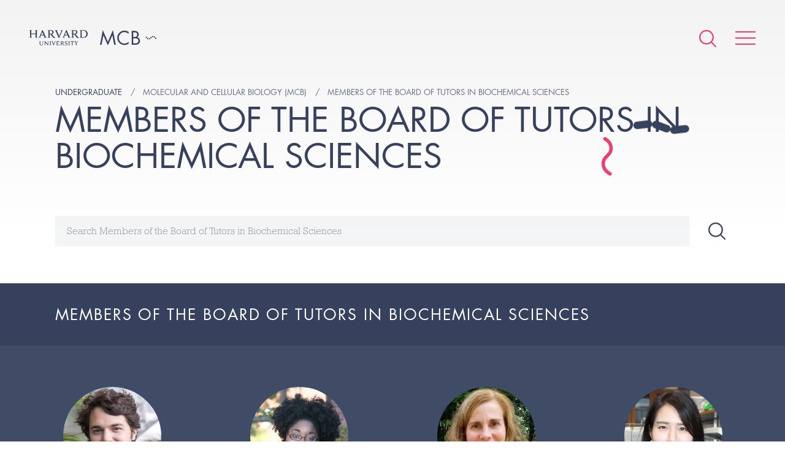

--- FILE ---
content_type: text/html; charset=UTF-8
request_url: https://www.mcb.harvard.edu/undergraduate/molecular-and-cellular-biology-mcb/members-board-tutors-biochemical-sciences/
body_size: 141570
content:
<!DOCTYPE html>
<html lang="en-US">
    <head>
        <meta charset="UTF-8">
        <meta name="viewport" content="width=device-width">
        <link rel="icon" href="/favicon.ico" type="image/x-icon">
        <link rel="pingback" href="https://www.mcb.harvard.edu/xmlrpc.php">

                    <!-- Google Tag Manager -->
            <script>(function(w,d,s,l,i){w[l]=w[l]||[];w[l].push({'gtm.start':
            new Date().getTime(),event:'gtm.js'});var f=d.getElementsByTagName(s)[0],
            j=d.createElement(s),dl=l!='dataLayer'?'&l='+l:'';j.async=true;j.src=
            'https://www.googletagmanager.com/gtm.js?id='+i+dl;f.parentNode.insertBefore(j,f);
            })(window,document,'script','dataLayer','GTM-MRRSPL9');</script>
            <!-- End Google Tag Manager -->
        
        <meta name='robots' content='index, follow, max-image-preview:large, max-snippet:-1, max-video-preview:-1' />

	<!-- This site is optimized with the Yoast SEO plugin v26.8 - https://yoast.com/product/yoast-seo-wordpress/ -->
	<title>Members of the Board of Tutors in Biochemical Sciences - Harvard University - Department of Molecular &amp; Cellular Biology</title>
	<link rel="canonical" href="https://www.mcb.harvard.edu/undergraduate/molecular-and-cellular-biology-mcb/members-board-tutors-biochemical-sciences/" />
	<meta property="og:locale" content="en_US" />
	<meta property="og:type" content="article" />
	<meta property="og:title" content="Members of the Board of Tutors in Biochemical Sciences - Harvard University - Department of Molecular &amp; Cellular Biology" />
	<meta property="og:url" content="https://www.mcb.harvard.edu/undergraduate/molecular-and-cellular-biology-mcb/members-board-tutors-biochemical-sciences/" />
	<meta property="og:site_name" content="Harvard University - Department of Molecular &amp; Cellular Biology" />
	<meta property="article:modified_time" content="2017-02-23T18:13:28+00:00" />
	<meta name="twitter:card" content="summary_large_image" />
	<script type="application/ld+json" class="yoast-schema-graph">{"@context":"https://schema.org","@graph":[{"@type":"WebPage","@id":"https://www.mcb.harvard.edu/undergraduate/molecular-and-cellular-biology-mcb/members-board-tutors-biochemical-sciences/","url":"https://www.mcb.harvard.edu/undergraduate/molecular-and-cellular-biology-mcb/members-board-tutors-biochemical-sciences/","name":"Members of the Board of Tutors in Biochemical Sciences - Harvard University - Department of Molecular &amp; Cellular Biology","isPartOf":{"@id":"https://www.mcb.harvard.edu/#website"},"datePublished":"2017-02-23T12:43:51+00:00","dateModified":"2017-02-23T18:13:28+00:00","breadcrumb":{"@id":"https://www.mcb.harvard.edu/undergraduate/molecular-and-cellular-biology-mcb/members-board-tutors-biochemical-sciences/#breadcrumb"},"inLanguage":"en-US","potentialAction":[{"@type":"ReadAction","target":["https://www.mcb.harvard.edu/undergraduate/molecular-and-cellular-biology-mcb/members-board-tutors-biochemical-sciences/"]}]},{"@type":"BreadcrumbList","@id":"https://www.mcb.harvard.edu/undergraduate/molecular-and-cellular-biology-mcb/members-board-tutors-biochemical-sciences/#breadcrumb","itemListElement":[{"@type":"ListItem","position":1,"name":"Home","item":"https://www.mcb.harvard.edu/"},{"@type":"ListItem","position":2,"name":"Undergraduate","item":"https://www.mcb.harvard.edu/undergraduate/"},{"@type":"ListItem","position":3,"name":"Molecular and Cellular Biology (MCB)","item":"https://www.mcb.harvard.edu/undergraduate/molecular-and-cellular-biology-mcb/"},{"@type":"ListItem","position":4,"name":"Members of the Board of Tutors in Biochemical Sciences"}]},{"@type":"WebSite","@id":"https://www.mcb.harvard.edu/#website","url":"https://www.mcb.harvard.edu/","name":"Harvard University - Department of Molecular &amp; Cellular Biology","description":"The Department of Molecular and Cellular Biology of Harvard University is located at the main Cambridge campus. We are a collegial and energetic community of researchers dedicated to providing a rich educational environment for our undergraduates, graduate students, and postdoctoral fellows, while keeping our faculty research at the highest levels of excellence.","potentialAction":[{"@type":"SearchAction","target":{"@type":"EntryPoint","urlTemplate":"https://www.mcb.harvard.edu/?s={search_term_string}"},"query-input":{"@type":"PropertyValueSpecification","valueRequired":true,"valueName":"search_term_string"}}],"inLanguage":"en-US"}]}</script>
	<!-- / Yoast SEO plugin. -->


<link rel='dns-prefetch' href='//fast.fonts.net' />
<link rel='dns-prefetch' href='//platform-api.sharethis.com' />
<link rel="alternate" title="oEmbed (JSON)" type="application/json+oembed" href="https://www.mcb.harvard.edu/wp-json/oembed/1.0/embed?url=https%3A%2F%2Fwww.mcb.harvard.edu%2Fundergraduate%2Fmolecular-and-cellular-biology-mcb%2Fmembers-board-tutors-biochemical-sciences%2F" />
<link rel="alternate" title="oEmbed (XML)" type="text/xml+oembed" href="https://www.mcb.harvard.edu/wp-json/oembed/1.0/embed?url=https%3A%2F%2Fwww.mcb.harvard.edu%2Fundergraduate%2Fmolecular-and-cellular-biology-mcb%2Fmembers-board-tutors-biochemical-sciences%2F&#038;format=xml" />
<meta property="og:image" content="https://www.mcb.harvard.edu/wp-content/themes/mcb/build/img/mcb-social-sharing.png"><meta property="og:image:width" content="1200"><meta property="og:image:height" content="630"><style id='wp-img-auto-sizes-contain-inline-css' type='text/css'>
img:is([sizes=auto i],[sizes^="auto," i]){contain-intrinsic-size:3000px 1500px}
/*# sourceURL=wp-img-auto-sizes-contain-inline-css */
</style>
<style id='wp-emoji-styles-inline-css' type='text/css'>

	img.wp-smiley, img.emoji {
		display: inline !important;
		border: none !important;
		box-shadow: none !important;
		height: 1em !important;
		width: 1em !important;
		margin: 0 0.07em !important;
		vertical-align: -0.1em !important;
		background: none !important;
		padding: 0 !important;
	}
/*# sourceURL=wp-emoji-styles-inline-css */
</style>
<link rel='stylesheet' id='style-css' href='https://www.mcb.harvard.edu/wp-content/themes/mcb/build/css/style.css?ver=e3908de' type='text/css' media='all' />
<script type="text/javascript" id="fonts-js-before">
/* <![CDATA[ */
MTIConfig = {}; MTIConfig.EnableCustomFOUTHandler = true;
//# sourceURL=fonts-js-before
/* ]]> */
</script>
<script type="text/javascript" src="//fast.fonts.net/jsapi/cc1bfd02-cbed-4a48-93d2-d7c420db9cb6.js?ver=1.0.0" id="fonts-js"></script>
<script type="text/javascript" src="https://www.mcb.harvard.edu/wp-content/themes/mcb/build/js/vendor.js?ver=554eaf479a7ca777a006c2d97af6ee94" id="vendor-js"></script>
<script type="text/javascript" src="https://www.mcb.harvard.edu/wp-content/themes/mcb/build/js/global.js?ver=e3908de" id="global-js"></script>
<script type="text/javascript" src="//platform-api.sharethis.com/js/sharethis.js#source=googleanalytics-wordpress#product=ga&amp;property=5a81d0d908e4bc00136bbff3" id="googleanalytics-platform-sharethis-js"></script>
<link rel="https://api.w.org/" href="https://www.mcb.harvard.edu/wp-json/" /><link rel="alternate" title="JSON" type="application/json" href="https://www.mcb.harvard.edu/wp-json/wp/v2/pages/21311" /><link rel="EditURI" type="application/rsd+xml" title="RSD" href="https://www.mcb.harvard.edu/xmlrpc.php?rsd" />

<link rel='shortlink' href='https://www.mcb.harvard.edu/?p=21311' />
<link rel="icon" href="https://dmg5c1valy4me.cloudfront.net/wp-content/uploads/2016/12/02111757/cropped-favicon-1-32x32.png" sizes="32x32" />
<link rel="icon" href="https://dmg5c1valy4me.cloudfront.net/wp-content/uploads/2016/12/02111757/cropped-favicon-1-192x192.png" sizes="192x192" />
<link rel="apple-touch-icon" href="https://dmg5c1valy4me.cloudfront.net/wp-content/uploads/2016/12/02111757/cropped-favicon-1-180x180.png" />
<meta name="msapplication-TileImage" content="https://dmg5c1valy4me.cloudfront.net/wp-content/uploads/2016/12/02111757/cropped-favicon-1-270x270.png" />
    </head>
    
    <body
        class="wp-singular page-template page-template-templates page-template-faculty-profiles page-template-templatesfaculty-profiles-php page page-id-21311 page-child parent-pageid-80 wp-theme-mcb"    >
                    <!-- Google Tag Manager (noscript) -->
            <noscript><iframe src="https://www.googletagmanager.com/ns.html?id=GTM-MRRSPL9"
            height="0" width="0" style="display:none;visibility:hidden"></iframe></noscript>
            <!-- End Google Tag Manager (noscript) -->
                                                    <header class="header">
                                                <ul class="header__logos cf">
                    <li><a href="/"><img alt="Harvard University" class="harvard-logo" src="https://www.mcb.harvard.edu/wp-content/themes/mcb/build/img/harvard-university.png"></a></li>
                    <li><a href="/"><img alt="MCB" class="mcb-logo" src="https://www.mcb.harvard.edu/wp-content/themes/mcb/build/img/mcb.svg"></a></li>
                </ul>
                        <nav class="nav" itemscope itemtype="http://schema.org/SiteNavigationElement">
                <div
                    class="nav-icons "
                >
                    <form action="https://www.mcb.harvard.edu" class="search search--global" method="get">
                        <input class="form__input" name="s" type="text" value="Enter search">
                    </form>
                    <a class="icon icon--search--pink" href="#"></a>
                    <a class="icon icon--search--white icon--hidden" href="#"></a>
                    <a class="hamburger animated" href="#">
                        <span class="hamburger__item"></span>
                        <span class="hamburger__item"></span>
                        <span class="hamburger__item"></span>
                    </a>
                </div>
                <menu
                    class="menu"
                >
                    <div class="menu-wrapper ">
                        <span class="icon icon--cell-dots"></span>
                        <div class="cell-dots">
                            <span></span>
                            <span></span>
                            <span></span>
                            <span></span>
                            <span></span>
                            <span></span>
                            <span></span>
                        </div>
                        <div class="layout layout--small">
                                                                                    <div class="layout__item u-1/2">
                                                                    <span class="menu__item">
                                        <a href="#" class="menu__expand"></a>
                                        <span class="menu__anchor">Department</span>
                                    </span>
                                                                            <ul>
                                                                                            <li>
                                                    <a
                                                        href="https://www.mcb.harvard.edu/department/news/"
                                                                                                            >
                                                        News                                                    </a>
                                                </li>
                                                                                            <li>
                                                    <a
                                                        href="https://www.mcb.harvard.edu/department/events/"
                                                                                                            >
                                                        Seminars and Events                                                    </a>
                                                </li>
                                                                                            <li>
                                                    <a
                                                        href="https://www.mcb.harvard.edu/department/community-task-force/"
                                                                                                            >
                                                        Community Task Force                                                    </a>
                                                </li>
                                                                                            <li>
                                                    <a
                                                        href="https://www.mcb.harvard.edu/department/administration/"
                                                                                                            >
                                                        Administration                                                    </a>
                                                </li>
                                                                                            <li>
                                                    <a
                                                        href="https://www.mcb.harvard.edu/department/courses/"
                                                                                                            >
                                                        Courses                                                    </a>
                                                </li>
                                                                                            <li>
                                                    <a
                                                        href="https://www.mcb.harvard.edu/department/news/2021/"
                                                         class="nav__news-archive"                                                    >
                                                        News Archive                                                    </a>
                                                </li>
                                                                                            <li>
                                                    <a
                                                        href="https://www.mcb.harvard.edu/job-opportunities/"
                                                                                                            >
                                                        Job Opportunities                                                    </a>
                                                </li>
                                                                                            <li>
                                                    <a
                                                        href="https://www.mcb.harvard.edu/department/contact/"
                                                                                                            >
                                                        Contact                                                    </a>
                                                </li>
                                                                                    </ul>
                                                                                                        <span class="menu__item">
                                        <a href="#" class="menu__expand"></a>
                                        <span class="menu__anchor">Donate</span>
                                    </span>
                                                                            <ul>
                                                                                            <li>
                                                    <a
                                                        href="https://community.alumni.harvard.edu/give/51720575"
                                                                                                            >
                                                        Donate                                                    </a>
                                                </li>
                                                                                    </ul>
                                                                                                        <span class="menu__item">
                                        <a href="#" class="menu__expand"></a>
                                        <span class="menu__anchor">Faculty</span>
                                    </span>
                                                                            <ul>
                                                                                            <li>
                                                    <a
                                                        href="https://www.mcb.harvard.edu/faculty/faculty-profiles/"
                                                                                                            >
                                                        Faculty Profiles                                                    </a>
                                                </li>
                                                                                            <li>
                                                    <a
                                                        href="https://www.mcb.harvard.edu/faculty/areas-of-research/"
                                                                                                            >
                                                        Research Areas                                                    </a>
                                                </li>
                                                                                            <li>
                                                    <a
                                                        href="https://www.mcb.harvard.edu/faculty/teaching-staff-and-lecturers/"
                                                                                                            >
                                                        Teaching Staff and Lecturers                                                    </a>
                                                </li>
                                                                                    </ul>
                                                                                                        <span class="menu__item">
                                        <a href="#" class="menu__expand"></a>
                                        <span class="menu__anchor">Research Scientists</span>
                                    </span>
                                                                            <ul>
                                                                                            <li>
                                                    <a
                                                        href="https://www.mcb.harvard.edu/research-scientists/research-scientist-profiles/"
                                                                                                            >
                                                        Research Scientist Profiles                                                    </a>
                                                </li>
                                                                                    </ul>
                                                                                                        <span class="menu__item">
                                        <a href="#" class="menu__expand"></a>
                                        <span class="menu__anchor">Independent Fellows</span>
                                    </span>
                                                                            <ul>
                                                                                            <li>
                                                    <a
                                                        href="https://www.mcb.harvard.edu/harvard-fellows/"
                                                                                                            >
                                                        Harvard Fellows                                                    </a>
                                                </li>
                                                                                    </ul>
                                                                                                </div><!--
                            --><div class="layout__item u-1/2">
                                                                    <span class="menu__item">
                                        <a href="#" class="menu__expand"></a>
                                        <span class="menu__anchor">Postdoctoral</span>
                                    </span>
                                                                            <ul>
                                                                                            <li><a href="https://www.mcb.harvard.edu/postdoctoral/postdoctoral-overview/">Postdoctoral Overview</a></li>
                                                                                            <li><a href="https://www.mcb.harvard.edu/postdoctoral/postdoctoral-profiles/">Postdoctoral Profiles</a></li>
                                                                                            <li><a href="https://www.mcb.harvard.edu/postdoctoral/postdoctoral-funding/">Postdoctoral Funding</a></li>
                                                                                            <li><a href="https://www.mcb.harvard.edu/postdoctoral/postdoctoral-community/">Postdoctoral Community</a></li>
                                                                                            <li><a href="https://www.mcb.harvard.edu/postdoctoral/postdoctoral-career-development/">Postdoctoral Career Development</a></li>
                                                                                            <li><a href="https://www.mcb.harvard.edu/postdoctoral/postdoctoral-resources/">Postdoctoral Resources</a></li>
                                                                                    </ul>
                                                                                                        <span class="menu__item">
                                        <a href="#" class="menu__expand"></a>
                                        <span class="menu__anchor">Graduate</span>
                                    </span>
                                                                            <ul>
                                                                                            <li><a href="https://www.mcb.harvard.edu/graduate/mco/">MCO Program</a></li>
                                                                                            <li><a href="https://www.mcb.harvard.edu/graduate/other-graduate-programs/">Other Graduate Programs</a></li>
                                                                                            <li><a href="https://mcointranet.fas.harvard.edu/">MCO Intranet</a></li>
                                                                                    </ul>
                                                                                                        <span class="menu__item menu__item--open">
                                        <a href="#" class="menu__expand"></a>
                                        <span class="menu__anchor">Undergraduate</span>
                                    </span>
                                                                            <ul>
                                                                                            <li><a href="https://www.mcb.harvard.edu/undergraduate/undergraduate-overview/">Undergraduate Overview</a></li>
                                                                                            <li><a href="https://www.mcb.harvard.edu/undergraduate/molecular-and-cellular-biology-mcb/">Molecular and Cellular Biology (MCB)</a></li>
                                                                                            <li><a href="https://www.mcb.harvard.edu/mcb-secondary-field/">MCB Secondary Field</a></li>
                                                                                            <li><a href="https://www.mcb.harvard.edu/undergraduate/chemical-and-physical-biology/">Chemical and Physical Biology (CPB)</a></li>
                                                                                            <li><a href="https://www.mcb.harvard.edu/undergraduate/neuroscience/">Neuroscience</a></li>
                                                                                    </ul>
                                                                                                        <span class="menu__item">
                                        <a href="#" class="menu__expand"></a>
                                        <span class="menu__anchor">K-12</span>
                                    </span>
                                                                            <ul>
                                                                                            <li><a href="https://www.mcb.harvard.edu/biocamp-for-middle-schoolers/">BioCamp for Middle-Schoolers</a></li>
                                                                                    </ul>
                                                                                                        <span class="menu__item">
                                        <a href="#" class="menu__expand"></a>
                                        <span class="menu__anchor">Resources</span>
                                    </span>
                                                                            <ul>
                                                                                            <li><a href="https://www.mcb.harvard.edu/resources/directory/">Directory</a></li>
                                                                                            <li><a href="https://www.mcb.harvard.edu/resources/associated-research-centers-and-departments/">Associated Research Centers and Departments</a></li>
                                                                                            <li><a href="https://www.mcb.harvard.edu/resources/library/">Library</a></li>
                                                                                            <li><a href="https://www.mcb.harvard.edu/research-facilities/">Research Facilities</a></li>
                                                                                            <li><a href="https://www.mcb.harvard.edu/resources/mcb-graphics/">MCB Graphics</a></li>
                                                                                            <li><a href="https://www.mcb.harvard.edu/resources/environmental-safety-office/">Environmental Safety Office</a></li>
                                                                                            <li><a href="https://www.mcb.harvard.edu/resources/huit/">HUIT</a></li>
                                                                                            <li><a href="https://www.mcb.harvard.edu/resources/office-of-sustainability/">Office for Sustainability</a></li>
                                                                                            <li><a href="http://projects.iq.harvard.edu/mcbadministration">Internal Admin Site</a></li>
                                                                                            <li><a href="http://www.energyandfacilities.harvard.edu/operations-center">Emergency Operations Center</a></li>
                                                                                    </ul>
                                                                                                    <span class="menu__item">
                                    <a href="https://www.mcb.harvard.edu/resources/directory/">
                                        <span class="menu__anchor">Directory</span>
                                    </a>
                                </span>
                                                                                            </div>
                        </div>
                    </div>
                </menu>
            </nav>


    
            <div class="wrapper">
                <div class="header__container">
    <div class="cells cells--contained"></div>
    <div class="vertical-center">        <h5 class="title title--small">
                                                <span class="breadcrumb">Undergraduate</span>
                                                                <a class="breadcrumb" href="https://www.mcb.harvard.edu/undergraduate/molecular-and-cellular-biology-mcb/"><span class="breadcrumb__text">Molecular and Cellular Biology (MCB)</span></a>
                                                                <a class="breadcrumb" href="https://www.mcb.harvard.edu/undergraduate/molecular-and-cellular-biology-mcb/members-board-tutors-biochemical-sciences/"><span class="breadcrumb__text">Members of the Board of Tutors in Biochemical Sciences</span></a>
                                    </h5>
        
                <h1 class="title title--large">Members of the Board of Tutors in Biochemical Sciences</h1>

                            
        
    </div>    
    </div>
                                                            <div class="search search--faculty cf">
                            <input class="form__input" placeholder="Search Members of the Board of Tutors in Biochemical Sciences" type="text">
                            <button class="form__btn form__btn--right icon icon--search"></button>
                        </div>
                                                                    </div>

        </header><!-- ./ header -->

                    <section class="section members">
                                                                                        <div class="members__title">
        <div class="wrapper cf">
            <h2 class="title title--section">Members of the Board of Tutors in Biochemical Sciences</h2>
        </div>
    </div>
    <div class="profiles">
        <div class="wrapper">
                        <div class="layout layout--medium">
                                                                                                                                                                        <div class="layout__item u-1/4 u-1/2-hb-hs u-1/1-hs">
                        <div class="profile">
                            <div class="profile__image-container">
                                                                  <a href="https://www.mcb.harvard.edu/directory/nicholas-bellono/">
                                                                  <img alt="Nicholas Bellono" class="profile__image img object-fit__image" src="https://dmg5c1valy4me.cloudfront.net/wp-content/uploads/2018/04/10165711/bellono_nick_web_9774-300x300.jpg">
                                                                  </a>
                                                            </div>
                                                          <a href="https://www.mcb.harvard.edu/directory/nicholas-bellono/">
                                                          <h3 class="title title--alternate">Nicholas Bellono</h3>
                                                          </a>
                                                                                        <div class="profile__areas">
                                                                            <a href="?areas_of_research=cell-biology" class="profile__icon icon icon--cell-biology">
                                            <span class="profile__tooltip">Cell Biology</span>
                                        </a>
                                                                            <a href="?areas_of_research=neuroscience" class="profile__icon icon icon--neuroscience">
                                            <span class="profile__tooltip">Neuroscience</span>
                                        </a>
                                                                            <a href="?areas_of_research=evolution" class="profile__icon icon icon--evolution">
                                            <span class="profile__tooltip">Evolution</span>
                                        </a>
                                                                            <a href="?areas_of_research=molecular-biology" class="profile__icon icon icon--molecular-biology">
                                            <span class="profile__tooltip">Molecular Biology</span>
                                        </a>
                                                                    </div>
                                                                                        <div class="content content--small">
                                    <p>Sensory biology and cell physiology </p>
                                </div>
                                                                                                                  <a class="btn btn--small btn--white" href="https://www.mcb.harvard.edu/directory/nicholas-bellono/">More info</a>
                                                    </div>
                    </div><!--                                                                                                                                        --><div class="layout__item u-1/4 u-1/2-hb-hs u-1/1-hs">
                        <div class="profile">
                            <div class="profile__image-container">
                                                                  <a href="https://www.mcb.harvard.edu/directory/monique-brewster/">
                                                                  <img alt="Monique Brewster" class="profile__image img object-fit__image" src="https://dmg5c1valy4me.cloudfront.net/wp-content/uploads/2016/07/07145122/brewster_monique_7557_prec-300x300.jpg">
                                                                  </a>
                                                            </div>
                                                          <a href="https://www.mcb.harvard.edu/directory/monique-brewster/">
                                                          <h3 class="title title--alternate">Monique Brewster</h3>
                                                          </a>
                                                                                                                    <div class="content content--small">
                                    <p>Associate Concentration Advisor (CPB/MCB) and Lecturer in MCB</p>
                                </div>
                                                                                        <a class="btn btn--small btn--white" href="https://www.mcb.harvard.edu/undergraduate/chemical-and-physical-biology/monique-brewster-calendar/">Make Appointment</a>
                                                                                      <a class="btn btn--small btn--white" href="https://www.mcb.harvard.edu/directory/monique-brewster/">More info</a>
                                                    </div>
                    </div><!--                                                                                                                                        --><div class="layout__item u-1/4 u-1/2-hb-hs u-1/1-hs">
                        <div class="profile">
                            <div class="profile__image-container">
                                                                  <a href="https://www.mcb.harvard.edu/directory/martha-bulyk/">
                                                                  <img alt="Martha Bulyk" class="profile__image img object-fit__image" src="https://dmg5c1valy4me.cloudfront.net/wp-content/uploads/2018/12/08094940/MarthaBulyk-headshot_cr-300x300.jpg">
                                                                  </a>
                                                            </div>
                                                          <a href="https://www.mcb.harvard.edu/directory/martha-bulyk/">
                                                          <h3 class="title title--alternate">Martha Bulyk</h3>
                                                          </a>
                                                                                                                    <div class="content content--small">
                                    <p>transcription factors, DNA regulatory elements, gene regulatory networks, and the effects of genetic variation</p>
                                </div>
                                                                                                                  <a class="btn btn--small btn--white" href="https://www.mcb.harvard.edu/directory/martha-bulyk/">More info</a>
                                                    </div>
                    </div><!--                                                                                                                                        --><div class="layout__item u-1/4 u-1/2-hb-hs u-1/1-hs">
                        <div class="profile">
                            <div class="profile__image-container">
                                                                  <a href="https://www.mcb.harvard.edu/directory/jeeyun-chung/">
                                                                  <img alt="Jeeyun Chung" class="profile__image img object-fit__image" src="https://dmg5c1valy4me.cloudfront.net/wp-content/uploads/2023/02/06194935/Jeeyun-Chung_profile-page_1233_cr-300x300.jpg">
                                                                  </a>
                                                            </div>
                                                          <a href="https://www.mcb.harvard.edu/directory/jeeyun-chung/">
                                                          <h3 class="title title--alternate">Jeeyun Chung</h3>
                                                          </a>
                                                                                        <div class="profile__areas">
                                                                            <a href="?areas_of_research=biochemistry" class="profile__icon icon icon--biochemistry">
                                            <span class="profile__tooltip">Biochemistry</span>
                                        </a>
                                                                            <a href="?areas_of_research=cell-biology" class="profile__icon icon icon--cell-biology">
                                            <span class="profile__tooltip">Cell Biology</span>
                                        </a>
                                                                            <a href="?areas_of_research=neuroscience" class="profile__icon icon icon--neuroscience">
                                            <span class="profile__tooltip">Neuroscience</span>
                                        </a>
                                                                            <a href="?areas_of_research=molecular-biology" class="profile__icon icon icon--molecular-biology">
                                            <span class="profile__tooltip">Molecular Biology</span>
                                        </a>
                                                                    </div>
                                                                                        <div class="content content--small">
                                    <p>Cellular fat metabolism and inter-organelle communication</p>
                                </div>
                                                                                                                  <a class="btn btn--small btn--white" href="https://www.mcb.harvard.edu/directory/jeeyun-chung/">More info</a>
                                                    </div>
                    </div><!--                                                                                                                                        --><div class="layout__item u-1/4 u-1/2-hb-hs u-1/1-hs">
                        <div class="profile">
                            <div class="profile__image-container">
                                                                  <a href="https://www.mcb.harvard.edu/directory/adam-cohen/">
                                                                  <img alt="Adam Cohen" class="profile__image img object-fit__image" src="https://dmg5c1valy4me.cloudfront.net/wp-content/uploads/2019/07/02030009/c16d012cec785b5080a55643c7e1f3ba-300x300.jpg">
                                                                  </a>
                                                            </div>
                                                          <a href="https://www.mcb.harvard.edu/directory/adam-cohen/">
                                                          <h3 class="title title--alternate">Adam Cohen</h3>
                                                          </a>
                                                                                        <div class="profile__areas">
                                                                            <a href="?areas_of_research=cell-biology" class="profile__icon icon icon--cell-biology">
                                            <span class="profile__tooltip">Cell Biology</span>
                                        </a>
                                                                            <a href="?areas_of_research=neuroscience" class="profile__icon icon icon--neuroscience">
                                            <span class="profile__tooltip">Neuroscience</span>
                                        </a>
                                                                            <a href="?areas_of_research=development" class="profile__icon icon icon--development">
                                            <span class="profile__tooltip">Development</span>
                                        </a>
                                                                    </div>
                                                                                        <div class="content content--small">
                                    <p>Combining optics, protein engineering, chemistry, electrophysiology, simulation, and theory, at the levels of individual molecules, single cells, and whole, genetically modified, organisms.</p>
                                </div>
                                                                                                                  <a class="btn btn--small btn--white" href="https://www.mcb.harvard.edu/directory/adam-cohen/">More info</a>
                                                    </div>
                    </div><!--                                                                                                                                        --><div class="layout__item u-1/4 u-1/2-hb-hs u-1/1-hs">
                        <div class="profile">
                            <div class="profile__image-container">
                                                                  <a href="https://www.mcb.harvard.edu/directory/victoria-dsouza/">
                                                                  <img alt="Victoria D'Souza" class="profile__image img object-fit__image" src="https://dmg5c1valy4me.cloudfront.net/wp-content/uploads/2016/07/03144058/dsouza_victoria_mcb-web_lg014_1.png">
                                                                  </a>
                                                            </div>
                                                          <a href="https://www.mcb.harvard.edu/directory/victoria-dsouza/">
                                                          <h3 class="title title--alternate">Victoria D'Souza</h3>
                                                          </a>
                                                                                        <div class="profile__areas">
                                                                            <a href="?areas_of_research=biochemistry" class="profile__icon icon icon--biochemistry">
                                            <span class="profile__tooltip">Biochemistry</span>
                                        </a>
                                                                            <a href="?areas_of_research=biophysics" class="profile__icon icon icon--biophysics">
                                            <span class="profile__tooltip">Biophysics</span>
                                        </a>
                                                                            <a href="?areas_of_research=structural-biology" class="profile__icon icon icon--structural-biology">
                                            <span class="profile__tooltip">Structural Biology</span>
                                        </a>
                                                                    </div>
                                                                                        <div class="content content--small">
                                    <p>Molecular mechanisms underlying viral genomic RNA – host interactions</p>
                                </div>
                                                                                                                  <a class="btn btn--small btn--white" href="https://www.mcb.harvard.edu/directory/victoria-dsouza/">More info</a>
                                                    </div>
                    </div><!--                                                                                                                                        --><div class="layout__item u-1/4 u-1/2-hb-hs u-1/1-hs">
                        <div class="profile">
                            <div class="profile__image-container">
                                                                  <a href="https://www.mcb.harvard.edu/directory/catherine-dulac/">
                                                                  <img alt="Catherine Dulac" class="profile__image img object-fit__image" src="https://www.mcb.harvard.edu/wp-content/uploads/2016/07/Dulac_headshot_082523_cr.jpg">
                                                                  </a>
                                                            </div>
                                                          <a href="https://www.mcb.harvard.edu/directory/catherine-dulac/">
                                                          <h3 class="title title--alternate">Catherine Dulac</h3>
                                                          </a>
                                                                                        <div class="profile__areas">
                                                                            <a href="?areas_of_research=neuroscience" class="profile__icon icon icon--neuroscience">
                                            <span class="profile__tooltip">Neuroscience</span>
                                        </a>
                                                                            <a href="?areas_of_research=development" class="profile__icon icon icon--development">
                                            <span class="profile__tooltip">Development</span>
                                        </a>
                                                                            <a href="?areas_of_research=genetics" class="profile__icon icon icon--genetics">
                                            <span class="profile__tooltip">Genetics</span>
                                        </a>
                                                                            <a href="?areas_of_research=genomics" class="profile__icon icon icon--genomics">
                                            <span class="profile__tooltip">Genomics</span>
                                        </a>
                                                                            <a href="?areas_of_research=molecular-biology" class="profile__icon icon icon--molecular-biology">
                                            <span class="profile__tooltip">Molecular Biology</span>
                                        </a>
                                                                    </div>
                                                                                        <div class="content content--small">
                                    <p>Molecular and neural architecture of social behavior circuits</p>
                                </div>
                                                                                                                  <a class="btn btn--small btn--white" href="https://www.mcb.harvard.edu/directory/catherine-dulac/">More info</a>
                                                    </div>
                    </div><!--                                                                                                                                        --><div class="layout__item u-1/4 u-1/2-hb-hs u-1/1-hs">
                        <div class="profile">
                            <div class="profile__image-container">
                                                                  <a href="https://www.mcb.harvard.edu/directory/florian-engert/">
                                                                  <img alt="Florian Engert" class="profile__image img object-fit__image" src="https://dmg5c1valy4me.cloudfront.net/wp-content/uploads/2016/07/29214138/engert_florian022_mco.jpg">
                                                                  </a>
                                                            </div>
                                                          <a href="https://www.mcb.harvard.edu/directory/florian-engert/">
                                                          <h3 class="title title--alternate">Florian Engert</h3>
                                                          </a>
                                                                                        <div class="profile__areas">
                                                                            <a href="?areas_of_research=neuroscience" class="profile__icon icon icon--neuroscience">
                                            <span class="profile__tooltip">Neuroscience</span>
                                        </a>
                                                                    </div>
                                                                                        <div class="content content--small">
                                    <p>Synaptic plasticity: cellular mechanisms, development of functional networks and links to behaviour</p>
                                </div>
                                                                                                                  <a class="btn btn--small btn--white" href="https://www.mcb.harvard.edu/directory/florian-engert/">More info</a>
                                                    </div>
                    </div><!--                                                                                                                                        --><div class="layout__item u-1/4 u-1/2-hb-hs u-1/1-hs">
                        <div class="profile">
                            <div class="profile__image-container">
                                                                  <a href="https://www.mcb.harvard.edu/directory/david-fisher/">
                                                                  <img alt="David Fisher" class="profile__image img object-fit__image" src="https://dmg5c1valy4me.cloudfront.net/wp-content/uploads/2021/01/02040012/f1c752d52eeeb9681a868783fbab4a2c.jpg">
                                                                  </a>
                                                            </div>
                                                          <a href="https://www.mcb.harvard.edu/directory/david-fisher/">
                                                          <h3 class="title title--alternate">David Fisher</h3>
                                                          </a>
                                                                                        <div class="profile__areas">
                                                                            <a href="?areas_of_research=cell-biology" class="profile__icon icon icon--cell-biology">
                                            <span class="profile__tooltip">Cell Biology</span>
                                        </a>
                                                                    </div>
                                                                                        <div class="content content--small">
                                    <p>Cell death/proliferation signals in development and disease</p>
                                </div>
                                                                                                                  <a class="btn btn--small btn--white" href="https://www.mcb.harvard.edu/directory/david-fisher/">More info</a>
                                                    </div>
                    </div><!--                                                                                                                                        --><div class="layout__item u-1/4 u-1/2-hb-hs u-1/1-hs">
                        <div class="profile">
                            <div class="profile__image-container">
                                                                  <a href="https://www.mcb.harvard.edu/directory/paula-fraenkel/">
                                                                  <img alt="Paula Fraenkel" class="profile__image img object-fit__image" src="https://dmg5c1valy4me.cloudfront.net/wp-content/uploads/2016/07/27064525/fraenkel_paula.jpg">
                                                                  </a>
                                                            </div>
                                                          <a href="https://www.mcb.harvard.edu/directory/paula-fraenkel/">
                                                          <h3 class="title title--alternate">Paula Fraenkel</h3>
                                                          </a>
                                                                                        <div class="profile__areas">
                                                                            <a href="?areas_of_research=genetics" class="profile__icon icon icon--genetics">
                                            <span class="profile__tooltip">Genetics</span>
                                        </a>
                                                                    </div>
                                                                                        <div class="content content--small">
                                    <p>Genetic pathways that affect blood development and iron homeostasis</p>
                                </div>
                                                                                                                  <a class="btn btn--small btn--white" href="https://www.mcb.harvard.edu/directory/paula-fraenkel/">More info</a>
                                                    </div>
                    </div><!--                                                                                                                                        --><div class="layout__item u-1/4 u-1/2-hb-hs u-1/1-hs">
                        <div class="profile">
                            <div class="profile__image-container">
                                                                  <a href="https://www.mcb.harvard.edu/directory/ernest-samuel-fraenkel/">
                                                                  <img alt="Ernest Samuel Fraenkel" class="profile__image img object-fit__image" src="https://dmg5c1valy4me.cloudfront.net/wp-content/uploads/2016/07/27155540/photo-e1543352171188-300x283.jpg">
                                                                  </a>
                                                            </div>
                                                          <a href="https://www.mcb.harvard.edu/directory/ernest-samuel-fraenkel/">
                                                          <h3 class="title title--alternate">Ernest Samuel Fraenkel</h3>
                                                          </a>
                                                                                        <div class="profile__areas">
                                                                            <a href="?areas_of_research=systems-biology" class="profile__icon icon icon--systems-biology">
                                            <span class="profile__tooltip">Systems Biology</span>
                                        </a>
                                                                    </div>
                                                                                        <div class="content content--small">
                                    <p>Systems biology of disease</p>
                                </div>
                                                                                                                  <a class="btn btn--small btn--white" href="https://www.mcb.harvard.edu/directory/ernest-samuel-fraenkel/">More info</a>
                                                    </div>
                    </div><!--                                                                                                                                        --><div class="layout__item u-1/4 u-1/2-hb-hs u-1/1-hs">
                        <div class="profile">
                            <div class="profile__image-container">
                                                                  <a href="https://www.mcb.harvard.edu/directory/ethan-garner/">
                                                                  <img alt="Ethan Garner" class="profile__image img object-fit__image" src="https://dmg5c1valy4me.cloudfront.net/wp-content/uploads/2016/07/19161801/garner_ethan_web-300x300.jpg">
                                                                  </a>
                                                            </div>
                                                          <a href="https://www.mcb.harvard.edu/directory/ethan-garner/">
                                                          <h3 class="title title--alternate">Ethan Garner</h3>
                                                          </a>
                                                                                        <div class="profile__areas">
                                                                            <a href="?areas_of_research=biochemistry" class="profile__icon icon icon--biochemistry">
                                            <span class="profile__tooltip">Biochemistry</span>
                                        </a>
                                                                            <a href="?areas_of_research=biophysics" class="profile__icon icon icon--biophysics">
                                            <span class="profile__tooltip">Biophysics</span>
                                        </a>
                                                                            <a href="?areas_of_research=cell-biology" class="profile__icon icon icon--cell-biology">
                                            <span class="profile__tooltip">Cell Biology</span>
                                        </a>
                                                                            <a href="?areas_of_research=microbiology" class="profile__icon icon icon--microbiology">
                                            <span class="profile__tooltip">Microbiology</span>
                                        </a>
                                                                            <a href="?areas_of_research=molecular-biology" class="profile__icon icon icon--molecular-biology">
                                            <span class="profile__tooltip">Molecular Biology</span>
                                        </a>
                                                                    </div>
                                                                                        <div class="content content--small">
                                    <p>High resolution dynamic and spatial studies of prokaryotic cellular organization</p>
                                </div>
                                                                                                                  <a class="btn btn--small btn--white" href="https://www.mcb.harvard.edu/directory/ethan-garner/">More info</a>
                                                    </div>
                    </div><!--                                                                                                                                        --><div class="layout__item u-1/4 u-1/2-hb-hs u-1/1-hs">
                        <div class="profile">
                            <div class="profile__image-container">
                                                                  <a href="https://www.mcb.harvard.edu/directory/rachelle-gaudet/">
                                                                  <img alt="Rachelle Gaudet" class="profile__image img object-fit__image" src="https://dmg5c1valy4me.cloudfront.net/wp-content/uploads/2016/07/01165012/Gaudet_1.jpg">
                                                                  </a>
                                                            </div>
                                                          <a href="https://www.mcb.harvard.edu/directory/rachelle-gaudet/">
                                                          <h3 class="title title--alternate">Rachelle Gaudet</h3>
                                                          </a>
                                                                                        <div class="profile__areas">
                                                                            <a href="?areas_of_research=biochemistry" class="profile__icon icon icon--biochemistry">
                                            <span class="profile__tooltip">Biochemistry</span>
                                        </a>
                                                                            <a href="?areas_of_research=biophysics" class="profile__icon icon icon--biophysics">
                                            <span class="profile__tooltip">Biophysics</span>
                                        </a>
                                                                            <a href="?areas_of_research=structural-biology" class="profile__icon icon icon--structural-biology">
                                            <span class="profile__tooltip">Structural Biology</span>
                                        </a>
                                                                    </div>
                                                                                        <div class="content content--small">
                                    <p>Structural biology of signaling and transport through biological membranes</p>
                                </div>
                                                                                                                  <a class="btn btn--small btn--white" href="https://www.mcb.harvard.edu/directory/rachelle-gaudet/">More info</a>
                                                    </div>
                    </div><!--                                                                                                                                        --><div class="layout__item u-1/4 u-1/2-hb-hs u-1/1-hs">
                        <div class="profile">
                            <div class="profile__image-container">
                                                                  <a href="https://www.mcb.harvard.edu/directory/anne-goldfeld/">
                                                                  <img alt="Anne Goldfeld" class="profile__image img object-fit__image" src="https://dmg5c1valy4me.cloudfront.net/wp-content/uploads/2016/07/27125825/goldfeld_anne.jpg">
                                                                  </a>
                                                            </div>
                                                          <a href="https://www.mcb.harvard.edu/directory/anne-goldfeld/">
                                                          <h3 class="title title--alternate">Anne Goldfeld</h3>
                                                          </a>
                                                                                        <div class="profile__areas">
                                                                            <a href="?areas_of_research=cell-biology" class="profile__icon icon icon--cell-biology">
                                            <span class="profile__tooltip">Cell Biology</span>
                                        </a>
                                                                    </div>
                                                                                        <div class="content content--small">
                                    <p>Transcriptional regulation of the TNF gene, HIV biology, HIV/TB host susceptibility and resistance genes</p>
                                </div>
                                                                                                                  <a class="btn btn--small btn--white" href="https://www.mcb.harvard.edu/directory/anne-goldfeld/">More info</a>
                                                    </div>
                    </div><!--                                                                                                                                        --><div class="layout__item u-1/4 u-1/2-hb-hs u-1/1-hs">
                        <div class="profile">
                            <div class="profile__image-container">
                                                                  <a href="https://www.mcb.harvard.edu/directory/richard-goldstein/">
                                                                  <img alt="Richard Goldstein" class="profile__image img object-fit__image" src="https://dmg5c1valy4me.cloudfront.net/wp-content/uploads/2016/07/14150042/Richard-265x300.jpg">
                                                                  </a>
                                                            </div>
                                                          <a href="https://www.mcb.harvard.edu/directory/richard-goldstein/">
                                                          <h3 class="title title--alternate">Richard Goldstein</h3>
                                                          </a>
                                                                                        <div class="profile__areas">
                                                                            <a href="?areas_of_research=genetics" class="profile__icon icon icon--genetics">
                                            <span class="profile__tooltip">Genetics</span>
                                        </a>
                                                                    </div>
                                                                                        <div class="content content--small">
                                    <p>Development of a universal vaccine against a major worldwide cause of infant mortality, the bacterial pathogen Streptococcus pneumoniae</p>
                                </div>
                                                                                                                  <a class="btn btn--small btn--white" href="https://www.mcb.harvard.edu/directory/richard-goldstein/">More info</a>
                                                    </div>
                    </div><!--                                                                                                                                        --><div class="layout__item u-1/4 u-1/2-hb-hs u-1/1-hs">
                        <div class="profile">
                            <div class="profile__image-container">
                                                                  <a href="https://www.mcb.harvard.edu/directory/marcia-haigis/">
                                                                  <img alt="Marcia Haigis" class="profile__image img object-fit__image" src="https://dmg5c1valy4me.cloudfront.net/wp-content/uploads/2016/07/27130225/haigis_marcia.jpg">
                                                                  </a>
                                                            </div>
                                                          <a href="https://www.mcb.harvard.edu/directory/marcia-haigis/">
                                                          <h3 class="title title--alternate">Marcia Haigis</h3>
                                                          </a>
                                                                                                                    <div class="content content--small">
                                    <p>Role of mitochondria in mammalian aging and disease</p>
                                </div>
                                                                                                                  <a class="btn btn--small btn--white" href="https://www.mcb.harvard.edu/directory/marcia-haigis/">More info</a>
                                                    </div>
                    </div><!--                                                                                                                                        --><div class="layout__item u-1/4 u-1/2-hb-hs u-1/1-hs">
                        <div class="profile">
                            <div class="profile__image-container">
                                                                  <a href="https://www.mcb.harvard.edu/directory/stephen-harrison/">
                                                                  <img alt="Stephen Harrison" class="profile__image img object-fit__image" src="https://dmg5c1valy4me.cloudfront.net/wp-content/uploads/2016/07/27154812/photo-e1543351799484-279x300.jpg">
                                                                  </a>
                                                            </div>
                                                          <a href="https://www.mcb.harvard.edu/directory/stephen-harrison/">
                                                          <h3 class="title title--alternate">Stephen Harrison</h3>
                                                          </a>
                                                                                                                    <div class="content content--small">
                                    <p>Structural biology of viruses and viral proteins</p>
                                </div>
                                                                                                                  <a class="btn btn--small btn--white" href="https://www.mcb.harvard.edu/directory/stephen-harrison/">More info</a>
                                                    </div>
                    </div><!--                                                                                                                                        --><div class="layout__item u-1/4 u-1/2-hb-hs u-1/1-hs">
                        <div class="profile">
                            <div class="profile__image-container">
                                                                  <a href="https://www.mcb.harvard.edu/directory/doeke-hekstra/">
                                                                  <img alt="Doeke Hekstra" class="profile__image img object-fit__image" src="https://dmg5c1valy4me.cloudfront.net/wp-content/uploads/2016/09/19165254/hekstra_doeke_web_1625-300x300.jpg">
                                                                  </a>
                                                            </div>
                                                          <a href="https://www.mcb.harvard.edu/directory/doeke-hekstra/">
                                                          <h3 class="title title--alternate">Doeke Hekstra</h3>
                                                          </a>
                                                                                        <div class="profile__areas">
                                                                            <a href="?areas_of_research=biophysics" class="profile__icon icon icon--biophysics">
                                            <span class="profile__tooltip">Biophysics</span>
                                        </a>
                                                                            <a href="?areas_of_research=evolution" class="profile__icon icon icon--evolution">
                                            <span class="profile__tooltip">Evolution</span>
                                        </a>
                                                                            <a href="?areas_of_research=systems-biology" class="profile__icon icon icon--systems-biology">
                                            <span class="profile__tooltip">Systems Biology</span>
                                        </a>
                                                                    </div>
                                                                                        <div class="content content--small">
                                    <p>Physics, dynamics, and evolution of proteins; microbial cell physiology.</p>
                                </div>
                                                                                                                  <a class="btn btn--small btn--white" href="https://www.mcb.harvard.edu/directory/doeke-hekstra/">More info</a>
                                                    </div>
                    </div><!--                                                                                                                                        --><div class="layout__item u-1/4 u-1/2-hb-hs u-1/1-hs">
                        <div class="profile">
                            <div class="profile__image-container">
                                                                  <a href="https://www.mcb.harvard.edu/directory/craig-hunter/">
                                                                  <img alt="Craig Hunter" class="profile__image img object-fit__image" src="https://dmg5c1valy4me.cloudfront.net/wp-content/uploads/2016/07/01165408/Craig-Hunter01lg.jpg">
                                                                  </a>
                                                            </div>
                                                          <a href="https://www.mcb.harvard.edu/directory/craig-hunter/">
                                                          <h3 class="title title--alternate">Craig Hunter</h3>
                                                          </a>
                                                                                        <div class="profile__areas">
                                                                            <a href="?areas_of_research=cell-biology" class="profile__icon icon icon--cell-biology">
                                            <span class="profile__tooltip">Cell Biology</span>
                                        </a>
                                                                            <a href="?areas_of_research=development" class="profile__icon icon icon--development">
                                            <span class="profile__tooltip">Development</span>
                                        </a>
                                                                            <a href="?areas_of_research=genetics" class="profile__icon icon icon--genetics">
                                            <span class="profile__tooltip">Genetics</span>
                                        </a>
                                                                            <a href="?areas_of_research=genomics" class="profile__icon icon icon--genomics">
                                            <span class="profile__tooltip">Genomics</span>
                                        </a>
                                                                            <a href="?areas_of_research=molecular-biology" class="profile__icon icon icon--molecular-biology">
                                            <span class="profile__tooltip">Molecular Biology</span>
                                        </a>
                                                                    </div>
                                                                                        <div class="content content--small">
                                    <p>C. elegans genetics of intercellular RNAi signaling</p>
                                </div>
                                                                                                                  <a class="btn btn--small btn--white" href="https://www.mcb.harvard.edu/directory/craig-hunter/">More info</a>
                                                    </div>
                    </div><!--                                                                                                                                        --><div class="layout__item u-1/4 u-1/2-hb-hs u-1/1-hs">
                        <div class="profile">
                            <div class="profile__image-container">
                                                                  <a href="https://www.mcb.harvard.edu/directory/alan-jasanoff/">
                                                                  <img alt="Alan Jasanoff" class="profile__image img object-fit__image" src="https://dmg5c1valy4me.cloudfront.net/wp-content/uploads/2017/03/15030007/baa33f6bb5e4895fd4b27b6b362123cd.jpg">
                                                                  </a>
                                                            </div>
                                                          <a href="https://www.mcb.harvard.edu/directory/alan-jasanoff/">
                                                          <h3 class="title title--alternate">Alan Jasanoff</h3>
                                                          </a>
                                                                                                                    <div class="content content--small">
                                    <p>Developing new functional magnetic resonance imaging (fMRI) methods to study the neural mechanisms of behavior</p>
                                </div>
                                                                                                                  <a class="btn btn--small btn--white" href="https://www.mcb.harvard.edu/directory/alan-jasanoff/">More info</a>
                                                    </div>
                    </div><!--                                                                                                                                        --><div class="layout__item u-1/4 u-1/2-hb-hs u-1/1-hs">
                        <div class="profile">
                            <div class="profile__image-container">
                                                                  <img alt="Polina Kehayova" class="profile__image img object-fit__image" src="https://www.mcb.harvard.edu/wp-content/uploads/2016/07/Polina-Kehayova-300x300.png">
                                                            </div>
                                                          <h3 class="title title--alternate">Polina Kehayova</h3>
                                                                                                                                                                    </div>
                    </div><!--                                                                                                                                        --><div class="layout__item u-1/4 u-1/2-hb-hs u-1/1-hs">
                        <div class="profile">
                            <div class="profile__image-container">
                                                                  <a href="https://www.mcb.harvard.edu/directory/samuel-kunes/">
                                                                  <img alt="Sam Kunes" class="profile__image img object-fit__image" src="https://dmg5c1valy4me.cloudfront.net/wp-content/uploads/2016/07/06200500/sam-kunes_0905_cr_rh-300x300.jpg">
                                                                  </a>
                                                            </div>
                                                          <a href="https://www.mcb.harvard.edu/directory/samuel-kunes/">
                                                          <h3 class="title title--alternate">Sam Kunes</h3>
                                                          </a>
                                                                                        <div class="profile__areas">
                                                                            <a href="?areas_of_research=cell-biology" class="profile__icon icon icon--cell-biology">
                                            <span class="profile__tooltip">Cell Biology</span>
                                        </a>
                                                                            <a href="?areas_of_research=neuroscience" class="profile__icon icon icon--neuroscience">
                                            <span class="profile__tooltip">Neuroscience</span>
                                        </a>
                                                                            <a href="?areas_of_research=development" class="profile__icon icon icon--development">
                                            <span class="profile__tooltip">Development</span>
                                        </a>
                                                                            <a href="?areas_of_research=genetics" class="profile__icon icon icon--genetics">
                                            <span class="profile__tooltip">Genetics</span>
                                        </a>
                                                                    </div>
                                                                                        <div class="content content--small">
                                    <p>Development of the nervous system, synaptic plasticity, behavior and evolution</p>
                                </div>
                                                                                                                  <a class="btn btn--small btn--white" href="https://www.mcb.harvard.edu/directory/samuel-kunes/">More info</a>
                                                    </div>
                    </div><!--                                                                                                                                        --><div class="layout__item u-1/4 u-1/2-hb-hs u-1/1-hs">
                        <div class="profile">
                            <div class="profile__image-container">
                                                                  <a href="https://www.mcb.harvard.edu/directory/mary-loeken/">
                                                                  <img alt="Mary Loeken" class="profile__image img object-fit__image" src="https://dmg5c1valy4me.cloudfront.net/wp-content/uploads/2020/03/12030018/084388cf61fd0699ee9824012b16c3e5-300x300.jpg">
                                                                  </a>
                                                            </div>
                                                          <a href="https://www.mcb.harvard.edu/directory/mary-loeken/">
                                                          <h3 class="title title--alternate">Mary Loeken</h3>
                                                          </a>
                                                                                                                    <div class="content content--small">
                                    <p>Role of diabetic pregnancy-induced changes in gene expression in development</p>
                                </div>
                                                                                                                  <a class="btn btn--small btn--white" href="https://www.mcb.harvard.edu/directory/mary-loeken/">More info</a>
                                                    </div>
                    </div><!--                                                                                                                                        --><div class="layout__item u-1/4 u-1/2-hb-hs u-1/1-hs">
                        <div class="profile">
                            <div class="profile__image-container">
                                                                  <a href="https://www.mcb.harvard.edu/directory/dominic-mao/">
                                                                  <img alt="Dominic Mao" class="profile__image img object-fit__image" src="https://dmg5c1valy4me.cloudfront.net/wp-content/uploads/2016/07/12090705/mao_dominic_web_1317_-300x300.jpg">
                                                                  </a>
                                                            </div>
                                                          <a href="https://www.mcb.harvard.edu/directory/dominic-mao/">
                                                          <h3 class="title title--alternate">Dominic Mao</h3>
                                                          </a>
                                                                                                                    <div class="content content--small">
                                    <p>Assistant director of Undergraduate studies (CPB/MCB) and Lecturer in MCB</p>
                                </div>
                                                                                        <a class="btn btn--small btn--white" href="/undergraduate/chemical-and-physical-biology/dominic-mao-calendar/">Make Appointment</a>
                                                                                      <a class="btn btn--small btn--white" href="https://www.mcb.harvard.edu/directory/dominic-mao/">More info</a>
                                                    </div>
                    </div><!--                                                                                                                                        --><div class="layout__item u-1/4 u-1/2-hb-hs u-1/1-hs">
                        <div class="profile">
                            <div class="profile__image-container">
                                                                  <a href="https://www.mcb.harvard.edu/directory/thomas-michel/">
                                                                  <img alt="Thomas Michel" class="profile__image img object-fit__image" src="https://dmg5c1valy4me.cloudfront.net/wp-content/uploads/2020/07/02030050/b0d43fe437f55c1560b85c09c8d50af4.jpg">
                                                                  </a>
                                                            </div>
                                                          <a href="https://www.mcb.harvard.edu/directory/thomas-michel/">
                                                          <h3 class="title title--alternate">Thomas Michel</h3>
                                                          </a>
                                                                                                                    <div class="content content--small">
                                    <p>Cardiovascular biology, signal transduction</p>
                                </div>
                                                                                                                  <a class="btn btn--small btn--white" href="https://www.mcb.harvard.edu/directory/thomas-michel/">More info</a>
                                                    </div>
                    </div><!--                                                                                                                                        --><div class="layout__item u-1/4 u-1/2-hb-hs u-1/1-hs">
                        <div class="profile">
                            <div class="profile__image-container">
                                                                  <a href="https://www.mcb.harvard.edu/directory/jeffrey-miller/">
                                                                  <img alt="Jeffrey Miller" class="profile__image img object-fit__image" src="https://dmg5c1valy4me.cloudfront.net/wp-content/uploads/2017/03/18030654/424b40ed9b8e5aea326d12e2010924f5.jpg">
                                                                  </a>
                                                            </div>
                                                          <a href="https://www.mcb.harvard.edu/directory/jeffrey-miller/">
                                                          <h3 class="title title--alternate">Jeffrey Miller</h3>
                                                          </a>
                                                                                                                    <div class="content content--small">
                                    <p>Neuromuscular biology and disease</p>
                                </div>
                                                                                                                  <a class="btn btn--small btn--white" href="https://www.mcb.harvard.edu/directory/jeffrey-miller/">More info</a>
                                                    </div>
                    </div><!--                                                                                                                                        --><div class="layout__item u-1/4 u-1/2-hb-hs u-1/1-hs">
                        <div class="profile">
                            <div class="profile__image-container">
                                                                  <a href="https://www.mcb.harvard.edu/directory/theodore-miller/">
                                                                  <img alt="Theodore Miller" class="profile__image img object-fit__image" src="https://dmg5c1valy4me.cloudfront.net/wp-content/uploads/2017/03/18030658/bf8582564a9984802ef09cc8db97fc17-282x300.jpg">
                                                                  </a>
                                                            </div>
                                                          <a href="https://www.mcb.harvard.edu/directory/theodore-miller/">
                                                          <h3 class="title title--alternate">Theodore Miller</h3>
                                                          </a>
                                                                                                                    <div class="content content--small">
                                    <p>Biotechnology / pharmaceutical industry, technology licensing, strategic application of intellectual property</p>
                                </div>
                                                                                                                  <a class="btn btn--small btn--white" href="https://www.mcb.harvard.edu/directory/theodore-miller/">More info</a>
                                                    </div>
                    </div><!--                                                                                                                                        --><div class="layout__item u-1/4 u-1/2-hb-hs u-1/1-hs">
                        <div class="profile">
                            <div class="profile__image-container">
                                                                  <a href="https://www.mcb.harvard.edu/directory/danesh-moazed/">
                                                                  <img alt="Danesh Moazed" class="profile__image img object-fit__image" src="https://dmg5c1valy4me.cloudfront.net/wp-content/uploads/2016/07/13122441/Danesh_Moazed_0.jpg">
                                                                  </a>
                                                            </div>
                                                          <a href="https://www.mcb.harvard.edu/directory/danesh-moazed/">
                                                          <h3 class="title title--alternate">Danesh Moazed</h3>
                                                          </a>
                                                                                                                    <div class="content content--small">
                                    <p>RNA and heterochromatin assembly

Heterochromatin structure and inheritance

miRNAs and synaptic plasticity</p>
                                </div>
                                                                                                                  <a class="btn btn--small btn--white" href="https://www.mcb.harvard.edu/directory/danesh-moazed/">More info</a>
                                                    </div>
                    </div><!--                                                                                                                                        --><div class="layout__item u-1/4 u-1/2-hb-hs u-1/1-hs">
                        <div class="profile">
                            <div class="profile__image-container">
                                                                  <a href="https://www.mcb.harvard.edu/directory/emma-nagy/">
                                                                  <img alt="Emma Nagy" class="profile__image img object-fit__image" src="https://dmg5c1valy4me.cloudfront.net/wp-content/uploads/2019/07/26124723/emma-nagy_cr.7414-300x300.jpg">
                                                                  </a>
                                                            </div>
                                                          <a href="https://www.mcb.harvard.edu/directory/emma-nagy/">
                                                          <h3 class="title title--alternate">Emma Nagy</h3>
                                                          </a>
                                                                                                                    <div class="content content--small">
                                    <p> Curriculum and Pedagogy Manager </p>
                                </div>
                                                                                                                  <a class="btn btn--small btn--white" href="https://www.mcb.harvard.edu/directory/emma-nagy/">More info</a>
                                                    </div>
                    </div><!--                                                                                                                                        --><div class="layout__item u-1/4 u-1/2-hb-hs u-1/1-hs">
                        <div class="profile">
                            <div class="profile__image-container">
                                                                  <a href="https://www.mcb.harvard.edu/directory/manuel-navia/">
                                                                  <img alt="Manuel Navia" class="profile__image img object-fit__image" src="https://dmg5c1valy4me.cloudfront.net/wp-content/uploads/2016/07/28043540/navia_manuel.jpg">
                                                                  </a>
                                                            </div>
                                                          <a href="https://www.mcb.harvard.edu/directory/manuel-navia/">
                                                          <h3 class="title title--alternate">Manuel Navia</h3>
                                                          </a>
                                                                                                                    <div class="content content--small">
                                    <p>Structure-based drug design</p>
                                </div>
                                                                                                                  <a class="btn btn--small btn--white" href="https://www.mcb.harvard.edu/directory/manuel-navia/">More info</a>
                                                    </div>
                    </div><!--                                                                                                                                        --><div class="layout__item u-1/4 u-1/2-hb-hs u-1/1-hs">
                        <div class="profile">
                            <div class="profile__image-container">
                                                                  <a href="https://www.mcb.harvard.edu/directory/ryan-nett/">
                                                                  <img alt="Ryan Nett" class="profile__image img object-fit__image" src="https://dmg5c1valy4me.cloudfront.net/wp-content/uploads/2022/06/23041556/ryan-nett_5564_hex-300x300.jpg">
                                                                  </a>
                                                            </div>
                                                          <a href="https://www.mcb.harvard.edu/directory/ryan-nett/">
                                                          <h3 class="title title--alternate">Ryan Nett</h3>
                                                          </a>
                                                                                        <div class="profile__areas">
                                                                            <a href="?areas_of_research=biochemistry" class="profile__icon icon icon--biochemistry">
                                            <span class="profile__tooltip">Biochemistry</span>
                                        </a>
                                                                            <a href="?areas_of_research=evolution" class="profile__icon icon icon--evolution">
                                            <span class="profile__tooltip">Evolution</span>
                                        </a>
                                                                            <a href="?areas_of_research=genetics" class="profile__icon icon icon--genetics">
                                            <span class="profile__tooltip">Genetics</span>
                                        </a>
                                                                            <a href="?areas_of_research=molecular-biology" class="profile__icon icon icon--molecular-biology">
                                            <span class="profile__tooltip">Molecular Biology</span>
                                        </a>
                                                                    </div>
                                                                                        <div class="content content--small">
                                    <p>Understanding and harnessing the complexity of plant chemistry and metabolism</p>
                                </div>
                                                                                                                  <a class="btn btn--small btn--white" href="https://www.mcb.harvard.edu/directory/ryan-nett/">More info</a>
                                                    </div>
                    </div><!--                                                                                                                                        --><div class="layout__item u-1/4 u-1/2-hb-hs u-1/1-hs">
                        <div class="profile">
                            <div class="profile__image-container">
                                                                  <a href="https://www.mcb.harvard.edu/directory/james-olesen/">
                                                                  <img alt="James Olesen" class="profile__image img object-fit__image" src="https://dmg5c1valy4me.cloudfront.net/wp-content/uploads/2019/07/02030043/ec08125c96431912eba1328489f8e4cd-281x300.jpg">
                                                                  </a>
                                                            </div>
                                                          <a href="https://www.mcb.harvard.edu/directory/james-olesen/">
                                                          <h3 class="title title--alternate">James Olesen</h3>
                                                          </a>
                                                                                                                    <div class="content content--small">
                                    <p>Intellectual property law</p>
                                </div>
                                                                                                                  <a class="btn btn--small btn--white" href="https://www.mcb.harvard.edu/directory/james-olesen/">More info</a>
                                                    </div>
                    </div><!--                                                                                                                                        --><div class="layout__item u-1/4 u-1/2-hb-hs u-1/1-hs">
                        <div class="profile">
                            <div class="profile__image-container">
                                                                  <a href="https://www.mcb.harvard.edu/directory/debra-peattie/">
                                                                  <img alt="Debra Peattie" class="profile__image img object-fit__image" src="https://dmg5c1valy4me.cloudfront.net/wp-content/uploads/2018/07/08030018/5b5bfe1f1c9cd35e0fd2aae1e8f186ea-300x300.jpg">
                                                                  </a>
                                                            </div>
                                                          <a href="https://www.mcb.harvard.edu/directory/debra-peattie/">
                                                          <h3 class="title title--alternate">Debra Peattie</h3>
                                                          </a>
                                                                                                                    <div class="content content--small">
                                    <p>Entrepreneurship, venture capital</p>
                                </div>
                                                                                                                  <a class="btn btn--small btn--white" href="https://www.mcb.harvard.edu/directory/debra-peattie/">More info</a>
                                                    </div>
                    </div><!--                                                                                                                                        --><div class="layout__item u-1/4 u-1/2-hb-hs u-1/1-hs">
                        <div class="profile">
                            <div class="profile__image-container">
                                                                  <a href="https://www.mcb.harvard.edu/directory/shiv-pillai/">
                                                                  <img alt="Shiv Pillai" class="profile__image img object-fit__image" src="https://dmg5c1valy4me.cloudfront.net/wp-content/uploads/2018/12/13111732/Shiv-300x300.jpg">
                                                                  </a>
                                                            </div>
                                                          <a href="https://www.mcb.harvard.edu/directory/shiv-pillai/">
                                                          <h3 class="title title--alternate">Shiv Pillai</h3>
                                                          </a>
                                                                                                                                                                          <a class="btn btn--small btn--white" href="https://www.mcb.harvard.edu/directory/shiv-pillai/">More info</a>
                                                    </div>
                    </div><!--                                                                                                                                        --><div class="layout__item u-1/4 u-1/2-hb-hs u-1/1-hs">
                        <div class="profile">
                            <div class="profile__image-container">
                                                                  <a href="https://www.mcb.harvard.edu/directory/maxim-prigozhin/">
                                                                  <img alt="Maxim Prigozhin" class="profile__image img object-fit__image" src="https://dmg5c1valy4me.cloudfront.net/wp-content/uploads/2019/08/03092423/MP_2482_MCB_web-300x300.jpg">
                                                                  </a>
                                                            </div>
                                                          <a href="https://www.mcb.harvard.edu/directory/maxim-prigozhin/">
                                                          <h3 class="title title--alternate">Maxim Prigozhin</h3>
                                                          </a>
                                                                                        <div class="profile__areas">
                                                                            <a href="?areas_of_research=biochemistry" class="profile__icon icon icon--biochemistry">
                                            <span class="profile__tooltip">Biochemistry</span>
                                        </a>
                                                                            <a href="?areas_of_research=biophysics" class="profile__icon icon icon--biophysics">
                                            <span class="profile__tooltip">Biophysics</span>
                                        </a>
                                                                            <a href="?areas_of_research=cell-biology" class="profile__icon icon icon--cell-biology">
                                            <span class="profile__tooltip">Cell Biology</span>
                                        </a>
                                                                            <a href="?areas_of_research=neuroscience" class="profile__icon icon icon--neuroscience">
                                            <span class="profile__tooltip">Neuroscience</span>
                                        </a>
                                                                            <a href="?areas_of_research=molecular-biology" class="profile__icon icon icon--molecular-biology">
                                            <span class="profile__tooltip">Molecular Biology</span>
                                        </a>
                                                                            <a href="?areas_of_research=structural-biology" class="profile__icon icon icon--structural-biology">
                                            <span class="profile__tooltip">Structural Biology</span>
                                        </a>
                                                                            <a href="?areas_of_research=systems-biology" class="profile__icon icon icon--systems-biology">
                                            <span class="profile__tooltip">Systems Biology</span>
                                        </a>
                                                                    </div>
                                                                                        <div class="content content--small">
                                    <p>Multicolor and time-resolved electron microscopy of cell signaling</p>
                                </div>
                                                                                                                  <a class="btn btn--small btn--white" href="https://www.mcb.harvard.edu/directory/maxim-prigozhin/">More info</a>
                                                    </div>
                    </div><!--                                                                                                                                        --><div class="layout__item u-1/4 u-1/2-hb-hs u-1/1-hs">
                        <div class="profile">
                            <div class="profile__image-container">
                                                                  <a href="https://www.mcb.harvard.edu/directory/kathleen-quast/">
                                                                  <img alt="Kathleen Quast" class="profile__image img object-fit__image" src="https://dmg5c1valy4me.cloudfront.net/wp-content/uploads/2017/08/15162602/2025_katie-quast_5041-300x300.jpg">
                                                                  </a>
                                                            </div>
                                                          <a href="https://www.mcb.harvard.edu/directory/kathleen-quast/">
                                                          <h3 class="title title--alternate">Kathleen Quast</h3>
                                                          </a>
                                                                                                                    <div class="content content--small">
                                    <p>Curriculum and Pedagogy Manager</p>
                                </div>
                                                                                                                  <a class="btn btn--small btn--white" href="https://www.mcb.harvard.edu/directory/kathleen-quast/">More info</a>
                                                    </div>
                    </div><!--                                                                                                                                        --><div class="layout__item u-1/4 u-1/2-hb-hs u-1/1-hs">
                        <div class="profile">
                            <div class="profile__image-container">
                                                                  <a href="https://www.mcb.harvard.edu/directory/elena-rivas/">
                                                                  <img alt="Elena Rivas" class="profile__image img object-fit__image" src="https://dmg5c1valy4me.cloudfront.net/wp-content/uploads/2016/07/03154328/rivas_elena_lg_1.png">
                                                                  </a>
                                                            </div>
                                                          <a href="https://www.mcb.harvard.edu/directory/elena-rivas/">
                                                          <h3 class="title title--alternate">Elena Rivas</h3>
                                                          </a>
                                                                                        <div class="profile__areas">
                                                                            <a href="?areas_of_research=computational-biology" class="profile__icon icon icon--computational-biology">
                                            <span class="profile__tooltip">Computational Biology</span>
                                        </a>
                                                                            <a href="?areas_of_research=molecular-biology" class="profile__icon icon icon--molecular-biology">
                                            <span class="profile__tooltip">Molecular Biology</span>
                                        </a>
                                                                    </div>
                                                                                        <div class="content content--small">
                                    <p>Computational methods to identify functional genomic sequences and structures. Quest for conserved RNA structures</p>
                                </div>
                                                                                                                  <a class="btn btn--small btn--white" href="https://www.mcb.harvard.edu/directory/elena-rivas/">More info</a>
                                                    </div>
                    </div><!--                                                                                                                                        --><div class="layout__item u-1/4 u-1/2-hb-hs u-1/1-hs">
                        <div class="profile">
                            <div class="profile__image-container">
                                                                  <a href="https://www.mcb.harvard.edu/directory/mandana-sassanfar/">
                                                                  <img alt="Mandana Sassanfar" class="profile__image img object-fit__image" src="https://dmg5c1valy4me.cloudfront.net/wp-content/uploads/2020/09/24030011/050e97eb43156892e2a3d6a5c13dcb6e-281x300.jpg">
                                                                  </a>
                                                            </div>
                                                          <a href="https://www.mcb.harvard.edu/directory/mandana-sassanfar/">
                                                          <h3 class="title title--alternate">Mandana Sassanfar</h3>
                                                          </a>
                                                                                                                    <div class="content content--small">
                                    <p>Science & diversity outreach</p>
                                </div>
                                                                                                                  <a class="btn btn--small btn--white" href="https://www.mcb.harvard.edu/directory/mandana-sassanfar/">More info</a>
                                                    </div>
                    </div><!--                                                                                                                                        --><div class="layout__item u-1/4 u-1/2-hb-hs u-1/1-hs">
                        <div class="profile">
                            <div class="profile__image-container">
                                                                  <a href="https://www.mcb.harvard.edu/directory/jeffrey-tong-2/">
                                                                  <img alt="Jeffrey Tong" class="profile__image img object-fit__image" src="https://dmg5c1valy4me.cloudfront.net/wp-content/uploads/2020/10/08152938/jt-300x300.jpg">
                                                                  </a>
                                                            </div>
                                                          <a href="https://www.mcb.harvard.edu/directory/jeffrey-tong-2/">
                                                          <h3 class="title title--alternate">Jeffrey Tong</h3>
                                                          </a>
                                                                                                                    <div class="content content--small">
                                    <p>
</p>
                                </div>
                                                                                                                  <a class="btn btn--small btn--white" href="https://www.mcb.harvard.edu/directory/jeffrey-tong-2/">More info</a>
                                                    </div>
                    </div><!--                                                                                                                                        --><div class="layout__item u-1/4 u-1/2-hb-hs u-1/1-hs">
                        <div class="profile">
                            <div class="profile__image-container">
                                                                  <a href="https://www.mcb.harvard.edu/directory/joseph-toth/">
                                                                  <img alt="Joseph Toth" class="profile__image img object-fit__image" src="https://dmg5c1valy4me.cloudfront.net/wp-content/uploads/2020/07/02030102/52309004816186fceaca980645f05156-280x300.jpg">
                                                                  </a>
                                                            </div>
                                                          <a href="https://www.mcb.harvard.edu/directory/joseph-toth/">
                                                          <h3 class="title title--alternate">Joseph Toth</h3>
                                                          </a>
                                                                                        <div class="profile__areas">
                                                                            <a href="?areas_of_research=immunology" class="profile__icon icon icon--immunology">
                                            <span class="profile__tooltip">Immunology</span>
                                        </a>
                                                                    </div>
                                                                                        <div class="content content--small">
                                    <p>Biopharmaceuticals, drug discovery, antibody discovery, immuno-oncology, oncology</p>
                                </div>
                                                                                                                  <a class="btn btn--small btn--white" href="https://www.mcb.harvard.edu/directory/joseph-toth/">More info</a>
                                                    </div>
                    </div><!--                                                                                                                                        --><div class="layout__item u-1/4 u-1/2-hb-hs u-1/1-hs">
                        <div class="profile">
                            <div class="profile__image-container">
                                                                  <a href="https://www.mcb.harvard.edu/directory/gregory-tucci/">
                                                                  <img alt="Gregory Tucci" class="profile__image img object-fit__image" src="https://dmg5c1valy4me.cloudfront.net/wp-content/uploads/2020/07/02030104/efe489bbbca0c905cc4c62a0a9ab1e7d-300x300.jpg">
                                                                  </a>
                                                            </div>
                                                          <a href="https://www.mcb.harvard.edu/directory/gregory-tucci/">
                                                          <h3 class="title title--alternate">Gregory Tucci</h3>
                                                          </a>
                                                                                                                    <div class="content content--small">
                                    <p>Understanding the impact of technology, learning styles, and high school preparation in university science classrooms</p>
                                </div>
                                                                                                                  <a class="btn btn--small btn--white" href="https://www.mcb.harvard.edu/directory/gregory-tucci/">More info</a>
                                                    </div>
                    </div><!--                                                                                                                                        --><div class="layout__item u-1/4 u-1/2-hb-hs u-1/1-hs">
                        <div class="profile">
                            <div class="profile__image-container">
                                                                  <a href="https://www.mcb.harvard.edu/directory/sien-verschave/">
                                                                  <img alt="Sien Verschave" class="profile__image img object-fit__image" src="https://dmg5c1valy4me.cloudfront.net/wp-content/uploads/2017/08/15151716/2025_Sien-Verschave-300x300.jpg">
                                                                  </a>
                                                            </div>
                                                          <a href="https://www.mcb.harvard.edu/directory/sien-verschave/">
                                                          <h3 class="title title--alternate">Sien Verschave</h3>
                                                          </a>
                                                                                                                    <div class="content content--small">
                                    <p>Curriculum and Pedagogy Manager</p>
                                </div>
                                                                                                                  <a class="btn btn--small btn--white" href="https://www.mcb.harvard.edu/directory/sien-verschave/">More info</a>
                                                    </div>
                    </div><!--                                                                                                                                        --><div class="layout__item u-1/4 u-1/2-hb-hs u-1/1-hs">
                        <div class="profile">
                            <div class="profile__image-container">
                                                                  <a href="https://www.mcb.harvard.edu/directory/alain-viel/">
                                                                  <img alt="Alain Viel" class="profile__image img object-fit__image" src="https://dmg5c1valy4me.cloudfront.net/wp-content/uploads/2016/07/21152421/alain-viel_2014.rh_hex-300x300.jpg">
                                                                  </a>
                                                            </div>
                                                          <a href="https://www.mcb.harvard.edu/directory/alain-viel/">
                                                          <h3 class="title title--alternate">Alain Viel</h3>
                                                          </a>
                                                                                        <div class="profile__areas">
                                                                            <a href="?areas_of_research=education-outreach" class="profile__icon icon icon--education-outreach">
                                            <span class="profile__tooltip">Education Outreach</span>
                                        </a>
                                                                    </div>
                                                                                        <div class="content content--small">
                                    <p>Experimental design and teaching laboratories</p>
                                </div>
                                                                                                                  <a class="btn btn--small btn--white" href="https://www.mcb.harvard.edu/directory/alain-viel/">More info</a>
                                                    </div>
                    </div><!--                                                                                                                                        --><div class="layout__item u-1/4 u-1/2-hb-hs u-1/1-hs">
                        <div class="profile">
                            <div class="profile__image-container">
                                                                  <a href="https://www.mcb.harvard.edu/directory/amanda-whipple/">
                                                                  <img alt="Amanda Whipple" class="profile__image img object-fit__image" src="https://dmg5c1valy4me.cloudfront.net/wp-content/uploads/2018/07/27092933/whipple_amanda__1441-300x300.jpg">
                                                                  </a>
                                                            </div>
                                                          <a href="https://www.mcb.harvard.edu/directory/amanda-whipple/">
                                                          <h3 class="title title--alternate">Amanda Whipple</h3>
                                                          </a>
                                                                                        <div class="profile__areas">
                                                                            <a href="?areas_of_research=cell-biology" class="profile__icon icon icon--cell-biology">
                                            <span class="profile__tooltip">Cell Biology</span>
                                        </a>
                                                                            <a href="?areas_of_research=computational-biology" class="profile__icon icon icon--computational-biology">
                                            <span class="profile__tooltip">Computational Biology</span>
                                        </a>
                                                                            <a href="?areas_of_research=neuroscience" class="profile__icon icon icon--neuroscience">
                                            <span class="profile__tooltip">Neuroscience</span>
                                        </a>
                                                                            <a href="?areas_of_research=molecular-biology" class="profile__icon icon icon--molecular-biology">
                                            <span class="profile__tooltip">Molecular Biology</span>
                                        </a>
                                                                    </div>
                                                                                        <div class="content content--small">
                                    <p>Non-coding RNA biology, imprinted gene expression regulation, neurobiology</p>
                                </div>
                                                                                                                  <a class="btn btn--small btn--white" href="https://www.mcb.harvard.edu/directory/amanda-whipple/">More info</a>
                                                    </div>
                    </div><!--                                                                                                                                        --><div class="layout__item u-1/4 u-1/2-hb-hs u-1/1-hs">
                        <div class="profile">
                            <div class="profile__image-container">
                                                                  <a href="https://www.mcb.harvard.edu/directory/christina-woo/">
                                                                  <img alt="Christina Woo" class="profile__image img object-fit__image" src="https://dmg5c1valy4me.cloudfront.net/wp-content/uploads/2016/09/30012641/christina-woo-pic-200x300.jpeg">
                                                                  </a>
                                                            </div>
                                                          <a href="https://www.mcb.harvard.edu/directory/christina-woo/">
                                                          <h3 class="title title--alternate">Christina Woo</h3>
                                                          </a>
                                                                                        <div class="profile__areas">
                                                                            <a href="?areas_of_research=biochemistry" class="profile__icon icon icon--biochemistry">
                                            <span class="profile__tooltip">Biochemistry</span>
                                        </a>
                                                                            <a href="?areas_of_research=molecular-biology" class="profile__icon icon icon--molecular-biology">
                                            <span class="profile__tooltip">Molecular Biology</span>
                                        </a>
                                                                    </div>
                                                                                        <div class="content content--small">
                                    <p>Development and application of chemical proteomic methods to study the interactions of therapeutics, natural products, and metabolites within the cellular proteome

 </p>
                                </div>
                                                                                                                  <a class="btn btn--small btn--white" href="https://www.mcb.harvard.edu/directory/christina-woo/">More info</a>
                                                    </div>
                    </div><!--                                                -->            </div>
            <div class="layout layout--medium">
                                            </div>
        </div>
    </div>
                                                </section>
        
    
        <footer class="footer">
            <div class="wrapper wrapper--offset">
                <div class="layout layout--rev">
                    <div class="layout__item u-1/2 u-1/1-hm-ad">
                        <div class="footer__container">
                            <ul class="footer__logos cf">
                                <li><img alt="Harvard University" class="harvard-logo" src="https://www.mcb.harvard.edu/wp-content/themes/mcb/build/img/harvard-university--crest.png"></li>
                                <li><img alt="MCB" class="mcb-logo" src="https://www.mcb.harvard.edu/wp-content/themes/mcb/build/img/mcb--white.svg"></li>
                            </ul>
                        </div>
                    </div><!--
                    --><div class="layout__item u-1/2 u-1/1-hm-ad">
                        <div class="layout">
                            <div class="layout__item u-1/2 u-1/1-hm-ad">
                                <ul class="footer__list">
                                    <li><a href="https://harvard.az1.qualtrics.com/jfe/form/SV_eSb7LXp4EgcSq21" target="_blank" rel="noopener noreferrer">Anonymous Feedback</a></li>
                                    <li><a href="https://www.mcb.harvard.edu/department/community-task-force/" target="_blank" rel="noopener noreferrer">MCB Community Task Force</a></li>
                                    <li><a href="https://fas-mcb.slack.com/" target="_blank" rel="noopener noreferrer">MCB Slack</a></li>
                                    <li><a href="https://www.mcb.harvard.edu/department/contact/">Contact</a></li>
                                    <li><a href="https://lists.fas.harvard.edu/mailman/listinfo/mcbseminars" target="_blank" rel="noopener noreferrer">MCB Seminar Mailing List</a></li>
                                    <li><a href="https://harvard.enterprise.slack.com/archives/C010RNBKC1H" target="_blank" rel="noopener noreferrer">Reagent Sharing</a></li>
                                </ul>
                            </div><!--
                            --><div class="layout__item u-1/2 u-1/1-hm-ad">
                                <ul class="footer__list">
                                  <li><a href="https://www.harvard.edu" target="_blank">Harvard University</a></li>
                                  <li><a href="https://www.mcb.harvard.edu/resources/associated-research-centers-and-departments/">Associated Research Centers &amp; Departments</a></li>
                                  <li><a href="https://accessibility.huit.harvard.edu/digital-accessibility-policy" target="_blank" rel="noopener noreferrer">Accessibility</a></li>
                                  <li><a href="https://www.harvard.edu/privacy-statement" target="_blank">Privacy Policy</a></li>
                                </ul>
                            </div>
                        </div>
                    </div><!--
                    --><div class="layout__item u-1/1">
                        <div class="footer__socials">
                            <a title="Harvard MCB - Bluesky" href="https://web-cdn.bsky.app/profile/did:plc:umzr25gxar7o6ytyobvwf4lx" target="_blank">
                                <img alt="Bluesky"
                                     src="https://www.mcb.harvard.edu/wp-content/themes/mcb/build/img/bluesky--white.svg?v=e3908de">
                            </a>
                            <a title="Harvard MCB - X/Twitter" href="https://x.com/MCB_Harvard" target="_blank">
                                <img alt="X/Twitter"
                                     src="https://www.mcb.harvard.edu/wp-content/themes/mcb/build/img/x--white.svg?v=e3908de">
                            </a>
                        </div>
                        <p class="text-center footer__notice">If you have questions regarding the website, <span class="no-wrap">please contact <a href="mailto:&#107;e&#104;&#97;&#121;&#111;&#118;&#97;&#64;f&#97;s&#46;ha&#114;&#118;a&#114;d&#46;&#101;&#100;&#117;">Polina Kehayova</a></span></p>
                    </div>
                </div>
                <div class="copyright">
                    <p>Copyright 2026 &copy; The President and Fellows of Harvard College. Harvard University Department of Molecular and Cellular Biology. All rights reserved.</p>
                </div>
            </div>
        </footer>
        <script type="speculationrules">
{"prefetch":[{"source":"document","where":{"and":[{"href_matches":"/*"},{"not":{"href_matches":["/wp-*.php","/wp-admin/*","/wp-content/uploads/*","/wp-content/*","/wp-content/plugins/*","/wp-content/themes/mcb/*","/*\\?(.+)"]}},{"not":{"selector_matches":"a[rel~=\"nofollow\"]"}},{"not":{"selector_matches":".no-prefetch, .no-prefetch a"}}]},"eagerness":"conservative"}]}
</script>
<script id="wp-emoji-settings" type="application/json">
{"baseUrl":"https://s.w.org/images/core/emoji/17.0.2/72x72/","ext":".png","svgUrl":"https://s.w.org/images/core/emoji/17.0.2/svg/","svgExt":".svg","source":{"concatemoji":"https://www.mcb.harvard.edu/wp-includes/js/wp-emoji-release.min.js?ver=554eaf479a7ca777a006c2d97af6ee94"}}
</script>
<script type="module">
/* <![CDATA[ */
/*! This file is auto-generated */
const a=JSON.parse(document.getElementById("wp-emoji-settings").textContent),o=(window._wpemojiSettings=a,"wpEmojiSettingsSupports"),s=["flag","emoji"];function i(e){try{var t={supportTests:e,timestamp:(new Date).valueOf()};sessionStorage.setItem(o,JSON.stringify(t))}catch(e){}}function c(e,t,n){e.clearRect(0,0,e.canvas.width,e.canvas.height),e.fillText(t,0,0);t=new Uint32Array(e.getImageData(0,0,e.canvas.width,e.canvas.height).data);e.clearRect(0,0,e.canvas.width,e.canvas.height),e.fillText(n,0,0);const a=new Uint32Array(e.getImageData(0,0,e.canvas.width,e.canvas.height).data);return t.every((e,t)=>e===a[t])}function p(e,t){e.clearRect(0,0,e.canvas.width,e.canvas.height),e.fillText(t,0,0);var n=e.getImageData(16,16,1,1);for(let e=0;e<n.data.length;e++)if(0!==n.data[e])return!1;return!0}function u(e,t,n,a){switch(t){case"flag":return n(e,"\ud83c\udff3\ufe0f\u200d\u26a7\ufe0f","\ud83c\udff3\ufe0f\u200b\u26a7\ufe0f")?!1:!n(e,"\ud83c\udde8\ud83c\uddf6","\ud83c\udde8\u200b\ud83c\uddf6")&&!n(e,"\ud83c\udff4\udb40\udc67\udb40\udc62\udb40\udc65\udb40\udc6e\udb40\udc67\udb40\udc7f","\ud83c\udff4\u200b\udb40\udc67\u200b\udb40\udc62\u200b\udb40\udc65\u200b\udb40\udc6e\u200b\udb40\udc67\u200b\udb40\udc7f");case"emoji":return!a(e,"\ud83e\u1fac8")}return!1}function f(e,t,n,a){let r;const o=(r="undefined"!=typeof WorkerGlobalScope&&self instanceof WorkerGlobalScope?new OffscreenCanvas(300,150):document.createElement("canvas")).getContext("2d",{willReadFrequently:!0}),s=(o.textBaseline="top",o.font="600 32px Arial",{});return e.forEach(e=>{s[e]=t(o,e,n,a)}),s}function r(e){var t=document.createElement("script");t.src=e,t.defer=!0,document.head.appendChild(t)}a.supports={everything:!0,everythingExceptFlag:!0},new Promise(t=>{let n=function(){try{var e=JSON.parse(sessionStorage.getItem(o));if("object"==typeof e&&"number"==typeof e.timestamp&&(new Date).valueOf()<e.timestamp+604800&&"object"==typeof e.supportTests)return e.supportTests}catch(e){}return null}();if(!n){if("undefined"!=typeof Worker&&"undefined"!=typeof OffscreenCanvas&&"undefined"!=typeof URL&&URL.createObjectURL&&"undefined"!=typeof Blob)try{var e="postMessage("+f.toString()+"("+[JSON.stringify(s),u.toString(),c.toString(),p.toString()].join(",")+"));",a=new Blob([e],{type:"text/javascript"});const r=new Worker(URL.createObjectURL(a),{name:"wpTestEmojiSupports"});return void(r.onmessage=e=>{i(n=e.data),r.terminate(),t(n)})}catch(e){}i(n=f(s,u,c,p))}t(n)}).then(e=>{for(const n in e)a.supports[n]=e[n],a.supports.everything=a.supports.everything&&a.supports[n],"flag"!==n&&(a.supports.everythingExceptFlag=a.supports.everythingExceptFlag&&a.supports[n]);var t;a.supports.everythingExceptFlag=a.supports.everythingExceptFlag&&!a.supports.flag,a.supports.everything||((t=a.source||{}).concatemoji?r(t.concatemoji):t.wpemoji&&t.twemoji&&(r(t.twemoji),r(t.wpemoji)))});
//# sourceURL=https://www.mcb.harvard.edu/wp-includes/js/wp-emoji-loader.min.js
/* ]]> */
</script>
    </body>
</html>


--- FILE ---
content_type: image/svg+xml
request_url: https://www.mcb.harvard.edu/wp-content/themes/mcb/build/img/mcb.svg
body_size: 1346
content:
<svg id="Layer_1" data-name="Layer 1" xmlns="http://www.w3.org/2000/svg" viewBox="0 0 308.74 83.86"><defs><style>.cls-1{fill:#37435e}</style></defs><path id="M" class="mcb-m cls-1" d="M15.5 0l27.75 64.11L71.1 0l15.5 80.72h-8.71l-9.83-51.65h-.2L43.25 83.86 18.74 29.07h-.2L8.71 80.72H0z"/><path id="C" class="cls-1 mcb-c" d="M157.09 21.07a32.69 32.69 0 00-23.3-10.13c-17 0-30.79 14.79-30.79 31.6s13.88 31.6 31 31.6c8.61 0 17-4.05 23.09-10.13v10.53A39.33 39.33 0 01134.3 82c-21.57 0-39.8-17.52-39.8-39.2A39.94 39.94 0 01134.3 3a36.87 36.87 0 0122.79 7.49z"/><path id="B" class="cls-1 mcb-b" d="M174 4.36h12.56c13.88 0 25.52 5.06 25.52 20.66 0 6.18-2.33 11.44-7.49 14.89 9.12 2.23 14.48 10.43 14.48 19.55 0 15.19-12.26 21.27-27.35 21.27H174zM182.5 38h3.24c9.62 0 17.82-1.11 17.82-13 0-11.55-7.29-12.76-17.72-12.76h-3.34zm0 34.84h8.5c9.52 0 19.55-2.33 19.55-14 0-11.85-11.34-13.57-20.66-13.57h-7.39z"/><g id="Dots" class="mcb-dots cls-1"><circle class="circle-1" cx="253.88" cy="39.49" r="3.74"/><circle class="circle-2" cx="261.17" cy="46.7" r="3.74"/><circle class="circle-3" cx="271.28" cy="47.58" r="3.74"/><circle class="circle-4" cx="279.39" cy="41.33" r="3.74"/><circle class="circle-5" cx="287.97" cy="35.92" r="3.74"/><circle class="circle-6" cx="297.97" cy="37.81" r="3.74"/><circle class="circle-7" cx="305" cy="45.41" r="3.74"/></g></svg>